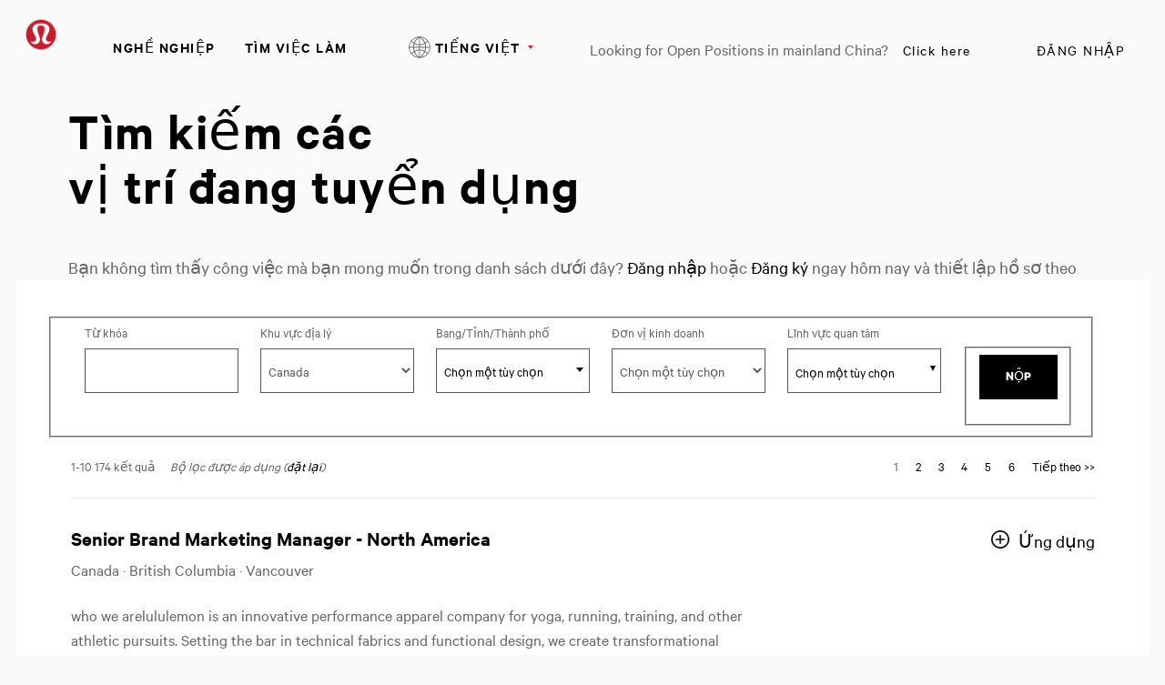

--- FILE ---
content_type: text/html;charset=UTF-8
request_url: https://careers.lululemon.com/vi_VN/careers/SearchCareer/?3_89_3=15150&amp;3_89_3_format=2753&amp;jobRecordsPerPage=10&amp;jobOffset=60
body_size: 11697
content:



    
    
    

    
    
            
            
                
                <!DOCTYPE html>
<html lang="vi_VN" xml:lang="vi_VN" xmlns="http://www.w3.org/1999/xhtml">
    <head><meta name="csp-nonce" content="2c8080c77853a76040a641731f77f9d59c25fb3da69afa5d6b85eb9fdc99fcdf"/><meta name="avature.wizard.registrars" content="[{&quot;wizardId&quot;:19,&quot;settings&quot;:{&quot;isInternationalizationEnabled&quot;:true,&quot;autoPartialSaveInterval&quot;:null,&quot;shouldShowFieldByField&quot;:false,&quot;uploadedResumeId&quot;:null,&quot;largeFilesUploadParams&quot;:[]},&quot;fields&quot;:[{&quot;fieldId&quot;:&quot;1172&quot;,&quot;registrars&quot;:[{&quot;type&quot;:&quot;Field&quot;,&quot;name&quot;:&quot;KeywordsField&quot;}],&quot;validationConditions&quot;:[{&quot;type&quot;:&quot;MinLengthValidator&quot;,&quot;errorMessage&quot;:&quot;G\u00f5 \u00edt nh\u1ea5t 1 k\u00fd t\u1ef1.&quot;,&quot;minLength&quot;:1}]},{&quot;fieldId&quot;:&quot;1173&quot;,&quot;registrars&quot;:[{&quot;type&quot;:&quot;ValuesDatasource&quot;,&quot;name&quot;:&quot;DatasetSingleColumnFieldOptionsDatasource&quot;,&quot;settings&quot;:{&quot;datasetFilters&quot;:[{&quot;datasetSpecIdFilter&quot;:&quot;hEhmgHJzFtBvyOfqloKh6oaYDRzhX\/hXGYa09OVfWjy+tsp+Wt+XLolF&quot;,&quot;operator&quot;:&quot;==&quot;,&quot;schemaFieldNumberFilter&quot;:&quot;08cwkwijOpxnSlOmlzdwmYxZxx76rTkLjyM7WqWRwwlMGOZ5M7b5jg==&quot;,&quot;value&quot;:535,&quot;type&quot;:&quot;fixed&quot;}],&quot;optionFormatComponents&quot;:[{&quot;type&quot;:&quot;field&quot;,&quot;order&quot;:0,&quot;fieldNumberOrText&quot;:&quot;OHwKOUKcP3QiwAUoguV8SHQkJb8VofqHw8C3hnpFrY67TO+RC06L1w==&quot;}],&quot;schemaFieldIdToUseForIndirectFiltering&quot;:&quot;I2IflcAgaBJTsgH2\/kVk4x7CINIzgwmyN1oa1QAyYsG718a28eqi&quot;,&quot;datasetSchemaSpecId&quot;:&quot;jGhucoXISm1coiQVAqhfQuHanZJxpKKTqdPIzOsELGNSt7UfoV6ATQrA&quot;,&quot;datasetSchemaFieldId&quot;:&quot;jgw8QdnI+eBM7sYbPuqPpDLqUdmhfaws7NuSI7c\/clW5QmgyCRN0Y3bmUA==&quot;,&quot;ignoreFilterIfNoValueIsSelected&quot;:false,&quot;portalUrlPath&quot;:&quot;\/vi_VN\/careers&quot;}},{&quot;type&quot;:&quot;Field&quot;,&quot;name&quot;:&quot;SelectField&quot;,&quot;settings&quot;:{&quot;notSelectedOptionValue&quot;:&quot;&quot;}}]},{&quot;fieldId&quot;:&quot;1174&quot;,&quot;registrars&quot;:[{&quot;type&quot;:&quot;ValuesDatasource&quot;,&quot;name&quot;:&quot;DatasetSingleColumnFieldOptionsDatasource&quot;,&quot;settings&quot;:{&quot;datasetFilters&quot;:[{&quot;datasetSpecIdFilter&quot;:&quot;6tlUce3GRPjtiNWOvp9IVOfxXLODNPGjd7mkWw5Xac3X59ZqcnBz7ef7&quot;,&quot;operator&quot;:&quot;==&quot;,&quot;schemaFieldNumberFilter&quot;:&quot;DxPrLjVVsQbIQEpXuqGWXHAbLGNWtOasUh6taNAjEFCgRgUX6sYfLw==&quot;,&quot;type&quot;:&quot;field&quot;,&quot;sourceType&quot;:&quot;selfRecord&quot;,&quot;parentDependencyFieldId&quot;:&quot;1173&quot;}],&quot;optionFormatComponents&quot;:[{&quot;type&quot;:&quot;field&quot;,&quot;order&quot;:0,&quot;fieldNumberOrText&quot;:&quot;KxNtX7cGahtHYY8H3x3VIkzGXF4MeQR8KjH9bxCX\/woZezY4mZ+cWQ==&quot;}],&quot;schemaFieldIdToUseForIndirectFiltering&quot;:&quot;TyHQ1aBkix0mlXy4vDSVinoS0qVrgub\/4p5qpPVIMeupJNbxGoQB0tQ7WVQ=&quot;,&quot;datasetSchemaSpecId&quot;:&quot;CGYRXJXzsWXffcXmjjFxbbvIfZJiJeUhv0DEt6cZWSx6S5bgCsSTCq1\/&quot;,&quot;datasetSchemaFieldId&quot;:&quot;RA3JyJzoNShr6vn1cPj4AOa2q9KcqQhaWrzNYvlpwdo6ZP2biiAuRwrEsg==&quot;,&quot;ignoreFilterIfNoValueIsSelected&quot;:false,&quot;portalUrlPath&quot;:&quot;\/vi_VN\/careers&quot;}},{&quot;type&quot;:&quot;Field&quot;,&quot;name&quot;:&quot;AutocompleteSelectField&quot;,&quot;settings&quot;:{&quot;dropdownCssClass&quot;:&quot;bigdrop&quot;,&quot;placeholderText&quot;:&quot;Ch\u1ecdn m\u1ed9t t\u00f9y ch\u1ecdn&quot;,&quot;minimumInputLength&quot;:0,&quot;ajaxDelayMs&quot;:1000,&quot;visibleOptionsLimit&quot;:100,&quot;optionIdsToSearchLimit&quot;:100,&quot;dictionary&quot;:{&quot;optionSelected&quot;:&quot;t\u00f9y ch\u1ecdn \u0111\u00e3 ch\u1ecdn&quot;,&quot;removeOption&quot;:&quot;Nh\u1ea5n ph\u00edm enter ho\u1eb7c backspace \u0111\u1ec3 x\u00f3a t\u00f9y ch\u1ecdn n\u00e0y&quot;,&quot;removeAllOptions&quot;:&quot;Nh\u1ea5n ph\u00edm enter ho\u1eb7c backspace \u0111\u1ec3 x\u00f3a t\u1ea5t c\u1ea3 c\u00e1c t\u00f9y ch\u1ecdn&quot;,&quot;searchResults&quot;:&quot;c\u00e1c k\u1ebft qu\u1ea3 t\u00ecm ki\u1ebfm m\u1edbi&quot;,&quot;navigationAdvice&quot;:&quot;Nh\u1ea5n ph\u00edm m\u0169i t\u00ean l\u00ean v\u00e0 xu\u1ed1ng \u0111\u1ec3 di chuy\u1ec3n trong danh s\u00e1ch&quot;,&quot;totalResults&quot;:&quot;t\u1ed5ng s\u1ed1 k\u1ebft qu\u1ea3&quot;,&quot;totalResult&quot;:&quot;t\u1ed5ng s\u1ed1 k\u1ebft qu\u1ea3&quot;,&quot;optionRemoved&quot;:&quot;\u0110\u00e3 x\u00f3a t\u00f9y ch\u1ecdn&quot;,&quot;allOptionsRemoved&quot;:&quot;\u0110\u00e3 x\u00f3a t\u1ea5t c\u1ea3 c\u00e1c t\u00f9y ch\u1ecdn&quot;,&quot;enterTextToSearch&quot;:&quot;Nh\u1eadp v\u0103n b\u1ea3n \u0111\u1ec3 t\u00ecm ki\u1ebfm&quot;},&quot;label&quot;:&quot;Bang\/T\u1ec9nh\/Th\u00e0nh ph\u1ed1&quot;,&quot;isRequired&quot;:false,&quot;isAccessible&quot;:true,&quot;keepTextInField&quot;:true,&quot;autocompleteAriaDescriptionText&quot;:&quot;Nh\u1ea5n ph\u00edm Backspace \u0111\u1ec3 x\u00f3a t\u1ea5t c\u1ea3 t\u00f9y ch\u1ecdn&quot;}}]},{&quot;fieldId&quot;:&quot;6744&quot;,&quot;registrars&quot;:[{&quot;type&quot;:&quot;ValuesDatasource&quot;,&quot;name&quot;:&quot;DatasetSingleColumnFieldOptionsDatasource&quot;,&quot;settings&quot;:{&quot;datasetFilters&quot;:[{&quot;datasetSpecIdFilter&quot;:&quot;VdIkwt\/XPnP27hgjXGgK2uIHd6jD7KwjS2SXvxSjs8GbvzSEZPAyfUCS&quot;,&quot;operator&quot;:&quot;==&quot;,&quot;schemaFieldNumberFilter&quot;:&quot;7f4DMmPrVMYS9\/jUezMbnMMbJjtAdV0w0FOLGevzpmO\/KKQk5P+BzQ==&quot;,&quot;value&quot;:154,&quot;type&quot;:&quot;fixed&quot;}],&quot;optionFormatComponents&quot;:[{&quot;type&quot;:&quot;field&quot;,&quot;order&quot;:0,&quot;fieldNumberOrText&quot;:&quot;oD4uzjoEHdzwlDyj7M5\/zrNzdjj258E80lC\/HYbS6RIAwUUFmiWgyg==&quot;}],&quot;schemaFieldIdToUseForIndirectFiltering&quot;:&quot;mHetQlEJ51+l\/ciwmMyWwPVKUpvzzp5olNkN8QxIHwyayPVLDgFt&quot;,&quot;datasetSchemaSpecId&quot;:&quot;C4wgA65n48415Fw34NKaQghH75cTM2xFky8qhgUnyJ25eQTPzE8\/RWIB&quot;,&quot;datasetSchemaFieldId&quot;:&quot;m5HvnDq6juNQ3pRZ\/UDJRgSI0RuDU7m8zTd\/2xEl0Q+VS4fohKjvcwwkEQ==&quot;,&quot;ignoreFilterIfNoValueIsSelected&quot;:false,&quot;portalUrlPath&quot;:&quot;\/vi_VN\/careers&quot;}},{&quot;type&quot;:&quot;Field&quot;,&quot;name&quot;:&quot;SelectField&quot;,&quot;settings&quot;:{&quot;notSelectedOptionValue&quot;:&quot;&quot;}}]},{&quot;fieldId&quot;:&quot;1873&quot;,&quot;registrars&quot;:[{&quot;type&quot;:&quot;ValuesDatasource&quot;,&quot;name&quot;:&quot;DatasetSingleColumnFieldOptionsDatasource&quot;,&quot;settings&quot;:{&quot;datasetFilters&quot;:[{&quot;datasetSpecIdFilter&quot;:&quot;Vm0ARya1fjhZvtxfvPIOjkJn3NfQRZkGqSlXwd48+TndRRuAIki\/s5E=&quot;,&quot;operator&quot;:&quot;any&quot;,&quot;schemaFieldNumberFilter&quot;:&quot;FyKP295LC35v101eG6oM2OZeBaPjLMtNZtfKkLvyHLxuGRqlWX1Q7w==&quot;,&quot;value&quot;:[20684],&quot;type&quot;:&quot;fixed&quot;}],&quot;optionFormatComponents&quot;:[{&quot;type&quot;:&quot;field&quot;,&quot;order&quot;:0,&quot;fieldNumberOrText&quot;:&quot;CNWsxSijwvcxaa+d+r9BF3Wd6uvwcVd9N3D5h2iZNNaXKOsY+EXI8g==&quot;}],&quot;schemaFieldIdToUseForIndirectFiltering&quot;:&quot;ZPzLB9GozQlbYJsfxBUZIptLG9jr4OaNn+uHJgOAeZ02KC8BSMWu&quot;,&quot;datasetSchemaSpecId&quot;:&quot;Z8ieO9d7EkEW877C98K+RjHftVHzeBGCH0ERNx4yu5xARmwKi5I14Ys=&quot;,&quot;datasetSchemaFieldId&quot;:&quot;s23n+3Nx02wuG+uhZ7SZxQsoBA48dMw4aaBNhxxmAaL7yj5nHYzeNbl6LQ==&quot;,&quot;ignoreFilterIfNoValueIsSelected&quot;:false,&quot;portalUrlPath&quot;:&quot;\/vi_VN\/careers&quot;}},{&quot;type&quot;:&quot;Field&quot;,&quot;name&quot;:&quot;AutocompleteMultipleSelectField&quot;,&quot;settings&quot;:{&quot;dropdownCssClass&quot;:&quot;bigdrop&quot;,&quot;placeholderText&quot;:&quot;Ch\u1ecdn m\u1ed9t t\u00f9y ch\u1ecdn&quot;,&quot;minimumInputLength&quot;:0,&quot;ajaxDelayMs&quot;:1000,&quot;visibleOptionsLimit&quot;:3,&quot;optionIdsToSearchLimit&quot;:100,&quot;dictionary&quot;:{&quot;optionSelected&quot;:&quot;t\u00f9y ch\u1ecdn \u0111\u00e3 ch\u1ecdn&quot;,&quot;removeOption&quot;:&quot;Nh\u1ea5n ph\u00edm enter ho\u1eb7c backspace \u0111\u1ec3 x\u00f3a t\u00f9y ch\u1ecdn n\u00e0y&quot;,&quot;removeAllOptions&quot;:&quot;Nh\u1ea5n ph\u00edm enter ho\u1eb7c backspace \u0111\u1ec3 x\u00f3a t\u1ea5t c\u1ea3 c\u00e1c t\u00f9y ch\u1ecdn&quot;,&quot;searchResults&quot;:&quot;c\u00e1c k\u1ebft qu\u1ea3 t\u00ecm ki\u1ebfm m\u1edbi&quot;,&quot;navigationAdvice&quot;:&quot;Nh\u1ea5n ph\u00edm m\u0169i t\u00ean l\u00ean v\u00e0 xu\u1ed1ng \u0111\u1ec3 di chuy\u1ec3n trong danh s\u00e1ch&quot;,&quot;totalResults&quot;:&quot;t\u1ed5ng s\u1ed1 k\u1ebft qu\u1ea3&quot;,&quot;totalResult&quot;:&quot;t\u1ed5ng s\u1ed1 k\u1ebft qu\u1ea3&quot;,&quot;optionRemoved&quot;:&quot;\u0110\u00e3 x\u00f3a t\u00f9y ch\u1ecdn&quot;,&quot;allOptionsRemoved&quot;:&quot;\u0110\u00e3 x\u00f3a t\u1ea5t c\u1ea3 c\u00e1c t\u00f9y ch\u1ecdn&quot;,&quot;enterTextToSearch&quot;:&quot;Nh\u1eadp v\u0103n b\u1ea3n \u0111\u1ec3 t\u00ecm ki\u1ebfm&quot;},&quot;label&quot;:&quot;L\u0129nh v\u1ef1c quan t\u00e2m&quot;,&quot;isRequired&quot;:false,&quot;isAccessible&quot;:true,&quot;keepTextInField&quot;:true,&quot;autocompleteAriaDescriptionText&quot;:&quot;Nh\u1ea5n ph\u00edm Backspace \u0111\u1ec3 x\u00f3a t\u1ea5t c\u1ea3 t\u00f9y ch\u1ecdn&quot;}}]},{&quot;fieldId&quot;:&quot;679&quot;,&quot;registrars&quot;:[{&quot;type&quot;:&quot;Field&quot;,&quot;name&quot;:&quot;ButtonBarField&quot;,&quot;settings&quot;:{&quot;buttonsData&quot;:[{&quot;buttonId&quot;:27,&quot;buttonType&quot;:&quot;submitButton&quot;,&quot;workflowStepUpdateIds&quot;:&quot;&quot;,&quot;isAutomaticAction&quot;:false,&quot;disableButtonConditions&quot;:[]}]}}]}]}]"/><meta name="avature.portal.id" content="4"/><meta name="avature.portal.name" content="Careers"/><meta name="avature.portal.urlPath" content="careers"/><meta name="avature.portal.lang" content="vi_VN"/><meta name="avature.portal.page" content="SearchCareer"/><meta name="avature.portallist.search" content/>
        <meta http-equiv="content-type" content="text/html;charset=UTF-8" />
        <meta name="viewport" content="width=device-width, height=device-height, initial-scale=1.0, minimum-scale=1.0, maximum-scale=1.5, user-scalable=1" />
                    <meta property="og:title" content="Tìm kiếm công việc - Nghề nghiệp" />
            <meta property="og:type" content="website" />
            <meta property="og:url" content="https://careers.lululemon.com/vi_VN/careers/SearchCareer/?3_89_3=15150&amp;amp;amp;3_89_3_format=2753&amp;amp;amp;jobRecordsPerPage=10&amp;amp;amp;jobOffset=60" />
            <meta property="og:description" content="Tìm kiếm công việc Nghề nghiệp" />
            <meta name="Description" content="Tìm kiếm công việc Nghề nghiệp" />
                    <title>
        Job Search &#124; Lululemon    </title>
        <link href="/ASSET/portal/jquery/UI/1.13.2/jquery-ui.min.css?version=10.65.65-stable" rel="stylesheet"></link><link href="/portalpacks/web/assets/session-popup.CsK3A5HO.css" rel="stylesheet"></link><link href="/ASSET/wizard/portal/jquery/plugin/select2/select2.min.css?version=10.65.65-stable" rel="stylesheet"></link><link id="dynamic-styles-marker">

<link rel="stylesheet" type="text/css" media="all" href="/portal/4/css/01__library__sanitize.css" />
<link rel="stylesheet" type="text/css" media="all" href="/portal/4/css/02__library__reset.css" />
<link rel="stylesheet" type="text/css" media="all" href="/portal/4/css/03__library__generals__site.css" />
<link rel="stylesheet" type="text/css" media="all" href="/portal/4/css/04__library__navigation__main.css" />
<link rel="stylesheet" type="text/css" media="all" href="/portal/4/css/05__library__navigation__internal.css" />
<link rel="stylesheet" type="text/css" media="all" href="/portal/4/css/06__library__layout__grid-and-columns.css" />
<link rel="stylesheet" type="text/css" media="all" href="/portal/4/css/07__library__generals__section.css" />
<link rel="stylesheet" type="text/css" media="all" href="/portal/4/css/08__library__generals__aside.css" />
<link rel="stylesheet" type="text/css" media="all" href="/portal/4/css/09__library__generals__article.css" />
<link rel="stylesheet" type="text/css" media="all" href="/portal/4/css/10__library__info-organization.css" />
<link rel="stylesheet" type="text/css" media="all" href="/portal/4/css/11__library__form__elements.css" />
<link rel="stylesheet" type="text/css" media="all" href="/portal/4/css/12__library__form__layout.css" />
<link rel="stylesheet" type="text/css" media="all" href="/portal/4/css/13__library__snippets-and-helper-classes.css" />
<link rel="stylesheet" type="text/css" media="all" href="/portal/4/css/14__library__icons.css" />
<link rel="stylesheet" type="text/css" media="all" href="/portal/4/css/15__library__common-pagetypes.css" />
<link rel="stylesheet" type="text/css" media="all" href="/portal/4/css/16__specifics__careers.css" />
<link rel="stylesheet" type="text/css" media="all" href="/portal/4/tooltip/tooltip.css" />
<link rel="stylesheet" type="text/css" media="all" href="/portal/4/lity/lity.css" />
<link rel="stylesheet" type="text/css" media="all" href="/portal/4/select2/select2.css" />        <script type="text/javascript" src="https://careers.lululemon.com/public/a70536ebbeb636d952dd5e60d53387fc3add52e08310" async ></script><script src="/ASSET/portal/jquery/jquerycore/3.7.1/jquery.min.js?version=10.65.65-stable"></script><script src="/ASSET/portal/jquery/UI/1.13.2/jquery-ui.min.js?version=10.65.65-stable"></script><script src="/ASSET/portal/pjquery/pjQueryDeclaration.js?version=10.65.65-stable"></script><script src="/portalpacks/web/js/head/head.3416fa21.iife.js"></script>

<script src="/portal/4/js/jquery-3.4.1.min.js"></script>

<script src="/portal/4/js/tptCore.js"></script>

<script>
    tpt.backend = {
        "browser": {
            "name": "chrome",
            "version": "131",
            "isMobile": false
        },
        "pageParameters": {
            "personSort": null,
            "personSortDirection": null,
            "jobSort": null,
            "jobSortDirection": null
        },
        "jobLabel": "job"
    };
</script>


<script src="/portal/4/js/tptBrowserTests.js" defer="defer"></script>
<script src="/portal/4/js/tptMenu.js" defer="defer"></script>
<script src="/portal/4/js/tptLists.js" defer="defer"></script>
<script src="/portal/4/tooltip/tooltip.min.js" defer="defer"></script>
<script src="/portal/4/lity/lity.js" defer="defer"></script>
<script src="/portal/4/js/tptAttachmentsManager.js" defer="defer"></script>

<script src="/portal/4/js/tptImplementation.js" defer="defer"></script>

    <script src="https://cdn.cookielaw.org/scripttemplates/otSDKStub.js" type="text/javascript" charset="UTF-8" data-document-language="true" data-domain-script="63f23301-78ee-4c7b-a88e-1049c81be726" ></script>

<script src="https://shop.lululemon.com/static/gi/scripts/lulu-onetrust-privacy-center.js" id="privacy-center-script" data-nscript="afterInteractive"></script>

<script type="text/javascript"> _linkedin_partner_id = "3092674"; window._linkedin_data_partner_ids = window._linkedin_data_partner_ids || []; window._linkedin_data_partner_ids.push(_linkedin_partner_id); </script><script type="text/javascript"> (function(l) { if (!l){window.lintrk = function(a,b){window.lintrk.q.push([a,b])}; window.lintrk.q=[]} var s = document.getElementsByTagName("script")[0]; var b = document.createElement("script"); b.type = "text/javascript";b.async = true; b.src = "https://snap.licdn.com/li.lms-analytics/insight.min.js"; s.parentNode.insertBefore(b, s);})(window.lintrk); </script> <noscript> <img height="1" width="1" style="display:none;" alt="" src="https://px.ads.linkedin.com/collect/?pid=3092674&fmt=gif" /></noscript>
        <link href="/portal/4/favicon.ico" rel="shortcut icon" id="favico" type="images/vnd.microsoft.icon">
                    

            <link rel="alternate" type="application/rss+xml" title="Tìm kiếm công việc - Nghề nghiệp - RSS" href="https://careers.lululemon.com/vi_VN/careers/SearchCareer/feed/?3_89_3=15150&amp;jobRecordsPerPage=10&amp;" />
        <script type="module">
    EventManager.getInstance().addEventHandler(EventManager.EVENT_LOAD_NAME, function () {



    }, EventManager.PRIORITY_HIGH);
</script></head>
    <body class="body body--Chrome body--Chrome131  body--search-jobs body--header-fixed-on-scroll body--footer-sticky">
        <div class="body__content">
                            <header class="header header--mobile-menu--from-right">
                    <div class="header__wrapper">
                        <div class="header__content clearfix">
                            <a class="visibility--visually-hidden skip-content focusable tpt_localAnchor" href="#main">
                                Skip to content                            </a>

                                                        <a class="header__logo" href="https://careers.lululemon.com/vi_VN/careers">
                                <h1>
                                    Lululemon
                                </h1>
                            </a>

                                                            


<div class="header__nav">
    <a class="tpt_mobile-menu--from-right--moves-over__trigger" aria-expanded="false" aria-haspopup="true" tabindex="0">
        <span class="visibility--visually-hidden focusable">
            Menu        </span>
    </a>
    <a href="https://shop.lululemon.com/shop/mybag" target="_blank" class="bag__icon"></a>
    <div class="tpt_mobile-menu--from-right--moves-over">
        <nav class="nav clearfix" aria-label="Main site navigation">
            <ul class="nav__list clearfix">
                <li class="nav__item">
                    <a class="nav__item__link" href="http://corporate.lululemon.com/careers" target="_blank">
                        Nghề nghiệp                    </a>
                </li>
                
                                            <li class="nav__item" >
            <a class="nav__item__link" href="https://careers.lululemon.com/vi_VN/careers/SearchJobs" target="_self">TÌM VIỆC LÀM</a>
        </li>
                </ul>

            <ul class="nav__list nav__list--separator-left clearfix">
                                                            <li class="nav__item " >
                            <a class="nav__item__link regular--link" href="https://careers.lululemon.com/vi_VN/careers/Login?3_89_3=15150&amp;amp%3B3_89_3_format=2753&amp;amp%3BjobRecordsPerPage=10&amp;amp%3BjobOffset=60">
                                Đăng nhập                            </a>
                        </li>
                                                </ul>

                            <ul class="nav__list nav__list--overflows-not clearfix">
                    <li class="nav__item nav__item--has-subnav nav__item--has-subnav--overflows-not nav__item--has-subnav--with-arrow">
                        <a class="nav__item__link portalLanguages__placeholder" href="#" aria-expanded="false" aria-haspopup="true">
                            <img src="/portal/4/images/icon--internationalization.svg" alt="">

                            <span>
                                Current language                            </span>
                        </a>

                        <ul class="portalLanguages" role="menu" id="portalLanguagesMenu"><li class="portalLanguages__item portalLanguages__item--ca_ES" role="none"><a class="portalLanguages__link" role="menuitem" lang="ca" aria-current="false" href="https://careers.lululemon.com/ca_ES/careers/SearchCareer/?3_89_3=15150">Català, valencià</a></li><li class="portalLanguages__item portalLanguages__item--de_DE" role="none"><a class="portalLanguages__link" role="menuitem" lang="de" aria-current="false" href="https://careers.lululemon.com/de_DE/careers/SearchCareer/?3_89_3=15150">Deutsch</a></li><li class="portalLanguages__item portalLanguages__item--en_US" role="none"><a class="portalLanguages__link" role="menuitem" lang="en" aria-current="false" href="https://careers.lululemon.com/en_US/careers/SearchCareer/?3_89_3=15150">English - US</a></li><li class="portalLanguages__item portalLanguages__item--es_ES" role="none"><a class="portalLanguages__link" role="menuitem" lang="es" aria-current="false" href="https://careers.lululemon.com/es_ES/careers/SearchCareer/?3_89_3=15150">Español - ES</a></li><li class="portalLanguages__item portalLanguages__item--es_MX" role="none"><a class="portalLanguages__link" role="menuitem" lang="es" aria-current="false" href="https://careers.lululemon.com/es_MX/careers/SearchCareer/?3_89_3=15150">Español - MX</a></li><li class="portalLanguages__item portalLanguages__item--fr_CA" role="none"><a class="portalLanguages__link" role="menuitem" lang="fr" aria-current="false" href="https://careers.lululemon.com/fr_CA/careers/SearchCareer/?3_89_3=15150">Français - Canada</a></li><li class="portalLanguages__item portalLanguages__item--fr_FR" role="none"><a class="portalLanguages__link" role="menuitem" lang="fr" aria-current="false" href="https://careers.lululemon.com/fr_FR/careers/SearchCareer/?3_89_3=15150">Français - France</a></li><li class="portalLanguages__item portalLanguages__item--it_IT" role="none"><a class="portalLanguages__link" role="menuitem" lang="it" aria-current="false" href="https://careers.lululemon.com/it_IT/careers/SearchCareer/?3_89_3=15150">Italiano</a></li><li class="portalLanguages__item portalLanguages__item--vi_VN portalLanguages__item--selected" role="none"><a class="portalLanguages__link" role="menuitem" lang="vi" aria-current="page" href="https://careers.lululemon.com/vi_VN/careers/SearchCareer/?3_89_3=15150">Tiếng Việt</a></li><li class="portalLanguages__item portalLanguages__item--th_TH" role="none"><a class="portalLanguages__link" role="menuitem" lang="th" aria-current="false" href="https://careers.lululemon.com/th_TH/careers/SearchCareer/?3_89_3=15150">ไทย</a></li><li class="portalLanguages__item portalLanguages__item--zh_CN" role="none"><a class="portalLanguages__link" role="menuitem" lang="zh" aria-current="false" href="https://careers.lululemon.com/zh_CN/careers/SearchCareer/?3_89_3=15150">中文 - 简体</a></li><li class="portalLanguages__item portalLanguages__item--zh_TW" role="none"><a class="portalLanguages__link" role="menuitem" lang="zh" aria-current="false" href="https://careers.lululemon.com/zh_TW/careers/SearchCareer/?3_89_3=15150">中文 - 繁體</a></li><li class="portalLanguages__item portalLanguages__item--ja_JP" role="none"><a class="portalLanguages__link" role="menuitem" lang="ja" aria-current="false" href="https://careers.lululemon.com/ja_JP/careers/SearchCareer/?3_89_3=15150">日本語</a></li><li class="portalLanguages__item portalLanguages__item--ko_KR" role="none"><a class="portalLanguages__link" role="menuitem" lang="ko" aria-current="false" href="https://careers.lululemon.com/ko_KR/careers/SearchCareer/?3_89_3=15150">한국어</a></li></ul>
                    </li>

                    <script>
                        $(document).ready(function() {
                            var langSelected = $(".portalLanguages__item--selected a");
                            if(langSelected.length){
                                var txtSelected = langSelected.text();
                                $(".portalLanguages__placeholder span").text(txtSelected);
                            }
                        });
                    </script>
                </ul>
                        <ul class="nav__list nav__list--separator-left nav__list--external clearfix">
                <li class="nav__item--external-link">
                    Looking for Open Positions in mainland China?                    <a class="nav__item nav__item__link regular--link" href="https://lululemonincchina.avature.cn/careers" target="_blank">
                        Click here                    </a>
                </li>
            </ul>
        </nav>
    </div>
</div>
                                                    </div>
                    </div>
                </header>
            
                            <div class="banner banner--main">

                    <div class="banner__wrapper">
                                                
                                                    <div class="banner__text">
                                <p class="path__only__mobile">Nghề nghiệp /</p>                                    <h2 class="banner__text__title">
        Tìm kiếm các        <span>
            vị trí đang tuyển dụng        </span>
    </h2>
    <p class="article__header__text__title--3 smallTextJobs">
        Bạn không tìm thấy công việc mà bạn mong muốn trong danh sách dưới đây? <a href="https://careers.lululemon.com/vi_VN/careers/Login" class="link">Đăng nhập</a> hoặc <a href="https://careers.lululemon.com/vi_VN/careers/RegistrationMethods" class="link">Đăng ký</a> ngay hôm nay và thiết lập hồ sơ theo những tiêu chí bạn đang tìm kiếm.    </p>

                                                                                            </div>
                                            </div>

                </div>
            
            <main class="main" id="main" role="main">
                <div class="main__wrapper">
                    <div class="main__content clearfix">
                                        
    <section class="section section--search-jobs section--collapsible-form-search">
        <div class="section__header">
            <div class="section__header__text">
                <h2 class="section__header__text__title section__header__text__title--2">
                    Tìm kiếm các vị trí đang tuyển dụng                </h2>
            </div>
        </div>

        <div class="section__content">
            <article class="article">
                <div class="article__content">
                    <form class="form form--search form--grid form--grid--5 clearfix" action="https://careers.lululemon.com/vi_VN/careers/SearchCareer" autocomplete="on" id="tpt_jobSortableForm" method="post" role="search" >
                        <a class="form__toggle js-toggle-search" href="#" aria-label="Toggle Search Form">
                            <i class="fv fv-search fa-sm" aria-hidden="true"></i>
                        </a>

                                                <input type="hidden" name="jobSort" id="tpt_jobSort" value="" />
                        <input type="hidden" name="jobSortDirection" id="tpt_jobSortDirection" value="" />

                        <legend class="visibility--visually-hidden">
                            Tìm kiếm các vị trí đang tuyển dụng                        </legend>

                        <div id="wizard-id-19" class="wizard" data-id="19"><div id="liveErrorsContainer" role="alert" aria-live="polite" class="screenReaderVisibility"></div><input type="hidden" name="listFilterMode" value="true"/><fieldset class="Section Section1"><div class="fieldSpec  TextField fieldSpecPadder" id="fieldSpecContainer1172"><label class="WizardFieldLabel tc_formLabel" for="1172" id="1172-label">Từ khóa</label><input type="text" id="1172" name="search" tabindex="0" class=" TextField WizardFieldInputContainer WizardFieldInput" value dir="auto" placeholder autocomplete="on" aria-labelledby="1172-label"/></div><div class="fieldSpec  SelectFormField SelectFormField fieldSpecPadder" id="fieldSpecContainer1173"><label class="WizardFieldLabel tc_formLabel" for="1173" id="1173-label">Khu vực địa lý</label><select name="1173" tabindex="0" class=" SelectFormField SelectFormField WizardFieldInputContainer WizardFieldInput" id="1173" aria-labelledby="1173-label"><option class="WizardFieldInput" value>Chọn một tùy chọn</option><option id="1173_52186" class="WizardFieldInput" value="52186">Australia</option><option id="1173_15150" class="WizardFieldInput" value="15150" selected="selected">Canada</option><option id="1173_52224" class="WizardFieldInput" value="52224">China Mainland</option><option id="1173_52221" class="WizardFieldInput" value="52221">Denmark</option><option id="1173_52217" class="WizardFieldInput" value="52217">France</option><option id="1173_52222" class="WizardFieldInput" value="52222">Germany</option><option id="1173_52214" class="WizardFieldInput" value="52214">Hong Kong SAR</option><option id="1173_52211" class="WizardFieldInput" value="52211">Ireland</option><option id="1173_52189" class="WizardFieldInput" value="52189">Italy</option><option id="1173_52190" class="WizardFieldInput" value="52190">Japan</option><option id="1173_52191" class="WizardFieldInput" value="52191">Korea, Republic of</option><option id="1173_52378" class="WizardFieldInput" value="52378">Macau SAR</option><option id="1173_52196" class="WizardFieldInput" value="52196">Malaysia</option><option id="1173_52195" class="WizardFieldInput" value="52195">Mexico</option><option id="1173_52197" class="WizardFieldInput" value="52197">Netherlands</option><option id="1173_52198" class="WizardFieldInput" value="52198">New Zealand</option><option id="1173_52245" class="WizardFieldInput" value="52245">Norway</option><option id="1173_52204" class="WizardFieldInput" value="52204">Singapore</option><option id="1173_52219" class="WizardFieldInput" value="52219">Spain</option><option id="1173_52312" class="WizardFieldInput" value="52312">Sri Lanka</option><option id="1173_52203" class="WizardFieldInput" value="52203">Sweden</option><option id="1173_52226" class="WizardFieldInput" value="52226">Switzerland</option><option id="1173_52202" class="WizardFieldInput" value="52202">Taiwan</option><option id="1173_52258" class="WizardFieldInput" value="52258">Thailand</option><option id="1173_52216" class="WizardFieldInput" value="52216">United Kingdom</option><option id="1173_15151" class="WizardFieldInput" value="15151">United States of America</option><option id="1173_52321" class="WizardFieldInput" value="52321">Vietnam</option></select></div><div class="fieldSpec  SelectFormField AutoCompleteField SelectFormField AutoCompleteField fieldSpecPadder" id="fieldSpecContainer1174"><label class="WizardFieldLabel tc_formLabel" for="1174" id="1174-label">Bang/Tỉnh/Thành phố</label><div id="ui-widget_1174" class="ui-widget AutocompleteSelectFieldUIWidget tc_formField" lang="vi"><div id="1174-liveContainer" class="screenReaderVisibility" aria-live="assertive" aria-atomic="true"></div><select name="1174" tabindex="0" class=" SelectFormField AutoCompleteField SelectFormField AutoCompleteField AutocompleteSelectFieldChildHtmlElement" id="1174" multiple><option></option></select></div></div><div class="fieldSpec  SelectFormField SelectFormField fieldSpecPadder" id="fieldSpecContainer6744"><label class="WizardFieldLabel tc_formLabel" for="6744" id="6744-label">Đơn vị kinh doanh</label><select name="6744" tabindex="0" class=" SelectFormField SelectFormField WizardFieldInputContainer WizardFieldInput" id="6744" aria-labelledby="6744-label"><option class="WizardFieldInput" value>Chọn một tùy chọn</option><option id="6744_434" class="WizardFieldInput" value="434">Distribution Centres (DC)</option><option id="6744_435" class="WizardFieldInput" value="435">Store</option><option id="6744_436" class="WizardFieldInput" value="436">Store Support Centre (SSC)</option><option id="6744_437" class="WizardFieldInput" value="437">Guest Education Centre (GEC)</option></select></div><div class="fieldSpec  CheckBoxListFormField AutoCompleteField fieldSpecPadder" id="fieldSpecContainer1873"><label class="WizardFieldLabel tc_formLabel" for="1873" id="1873-label">Lĩnh vực quan tâm</label><div id="ui-widget_1873" class="ui-widget AutocompleteSelectFieldUIWidget tc_formField" lang="vi"><div id="1873-liveContainer" class="screenReaderVisibility" aria-live="assertive" aria-atomic="true"></div><select name="1873[]" tabindex="0" class=" CheckBoxListFormField AutoCompleteField AutocompleteSelectFieldChildHtmlElement" id="1873" multiple="1"></select></div></div><div class="fieldSpec button-bar button-bar--1col ButtonBarField fieldSpecPadder" id="fieldSpecContainer679"><fieldset><legend class="WizardFieldLabel tc_formLabel" id="679-label"></legend><div id="679" class="button-bar__wrap tc_formField"><button class="submitButton tc_formButton" id="679-submit" name="action" tabindex="0" type="submit" value="search" data-buttonId="27" formnovalidate>Nộp</button> </div></fieldset></div></fieldset></div>
                    </form>
                </div>
            </article>
        </div>

        <div class="section__content">
            <div class="list-controls list-controls--top clearfix">
                
            <div class="list-controls__legend" tabindex="0">
            1-10
                            174 kết quả                    </div>
    
        
                
            <div class="list-controls__reset">
            Bộ lọc được áp dụng (<a class="link" data-map="cancel-link" href="https://careers.lululemon.com/vi_VN/careers/SearchCareer" aria-label="Reset search filters" >đặt lại</a>)
        </div>
    


            
    <div class="list-controls__pagination">
                                                        <span class="list-controls__pagination__item paginationLink currentPageLink" aria-label="Current Page 1" aria-current="true">
                        1
                    </span>
                                                                                                                                                                    
                    <a class="list-controls__pagination__item paginationLink"
                        href="https://careers.lululemon.com/vi_VN/careers/SearchCareer/?3_89_3=15150&amp;jobRecordsPerPage=10&amp;jobOffset=10"
                        aria-label="Go to Page Number 2">
                        2
                    </a>
                                                                                                                                                                    
                    <a class="list-controls__pagination__item paginationLink"
                        href="https://careers.lululemon.com/vi_VN/careers/SearchCareer/?3_89_3=15150&amp;jobRecordsPerPage=10&amp;jobOffset=20"
                        aria-label="Go to Page Number 3">
                        3
                    </a>
                                                                                                                                                                    
                    <a class="list-controls__pagination__item paginationLink"
                        href="https://careers.lululemon.com/vi_VN/careers/SearchCareer/?3_89_3=15150&amp;jobRecordsPerPage=10&amp;jobOffset=30"
                        aria-label="Go to Page Number 4">
                        4
                    </a>
                                                                                                                                                                    
                    <a class="list-controls__pagination__item paginationLink"
                        href="https://careers.lululemon.com/vi_VN/careers/SearchCareer/?3_89_3=15150&amp;jobRecordsPerPage=10&amp;jobOffset=40"
                        aria-label="Go to Page Number 5">
                        5
                    </a>
                                                                                                                                                                    
                    <a class="list-controls__pagination__item paginationLink"
                        href="https://careers.lululemon.com/vi_VN/careers/SearchCareer/?3_89_3=15150&amp;jobRecordsPerPage=10&amp;jobOffset=50"
                        aria-label="Go to Page Number 6">
                        6
                    </a>
                                                                                                                                                                                                                                                                                                                                                                                                                    
                    <a class="list-controls__pagination__item paginationNextLink"
                        href="https://careers.lululemon.com/vi_VN/careers/SearchCareer/?3_89_3=15150&amp;jobRecordsPerPage=10&amp;jobOffset=10"
                        aria-label="Go to Next Page, Number 2">
                        Tiếp theo &gt;&gt;
                    </a>
                                        </div>
            </div>

            <div class="section__content__results">
                
                                                                                                                                                                                                                        
                    <article class="article article--result">
                        <div class="article__header">
                            <div class="article__header__text">
                                                                    <h3 class="article__header__text__title article__header__text__title--5">
                                        <a href="https://careers.lululemon.com/vi_VN/careers/JobDetail/Senior-Brand-Marketing-Manager-North-America/56516">
                                            Senior Brand Marketing Manager - North America
                                        </a>
                                    </h3>
                                
                                                                    <div class="article__header__text__subtitle">
                                                                                    <span>
                                                 Canada                                                  ·                                                  British Columbia                                                  ·                                                  Vancouver                                             </span>
                                                                                                                                                            </div>
                                                            </div>

                            <div class="article__header__actions custom--button item--detail--link only--desktop">
                                                                    <a class="apply" href="https://careers.lululemon.com/vi_VN/careers/ApplicationMethods?jobId=56516" tabindex="0">
                                        Ứng dụng                                    </a>
                                
                                                                                            </div>
                        </div>

                                                                                    <div class="article__content">
                                    who we arelululemon is an innovative performance apparel company for yoga, running, training, and other athletic pursuits. Setting the bar in technical fabrics and functional design, we create transformational products and experiences that support people in moving, growing, connecting, and being...
                                </div>
                                                    
                                                <div class="article__header__actions custom--button item--detail--link only--mobile">
                                                            <a class="apply" href="https://careers.lululemon.com/vi_VN/careers/ApplicationMethods?jobId=56516" tabindex="0">
                                    Ứng dụng                                </a>
                                                    </div>
                                            </article>
                                                                                                                                                                                                                        
                    <article class="article article--result">
                        <div class="article__header">
                            <div class="article__header__text">
                                                                    <h3 class="article__header__text__title article__header__text__title--5">
                                        <a href="https://careers.lululemon.com/vi_VN/careers/JobDetail/Senior-Brand-Marketing-Manager-North-America/56517">
                                            Senior Brand Marketing Manager - North America
                                        </a>
                                    </h3>
                                
                                                                    <div class="article__header__text__subtitle">
                                                                                    <span>
                                                 Canada                                                  ·                                                  British Columbia                                                  ·                                                  Vancouver                                             </span>
                                                                                                                                                            </div>
                                                            </div>

                            <div class="article__header__actions custom--button item--detail--link only--desktop">
                                                                    <a class="apply" href="https://careers.lululemon.com/vi_VN/careers/ApplicationMethods?jobId=56517" tabindex="0">
                                        Ứng dụng                                    </a>
                                
                                                                                            </div>
                        </div>

                                                                                    <div class="article__content">
                                    who we arelululemon is an innovative performance apparel company for yoga, running, training, and other athletic pursuits. Setting the bar in technical fabrics and functional design, we create transformational products and experiences that support people in moving, growing, connecting, and being...
                                </div>
                                                    
                                                <div class="article__header__actions custom--button item--detail--link only--mobile">
                                                            <a class="apply" href="https://careers.lululemon.com/vi_VN/careers/ApplicationMethods?jobId=56517" tabindex="0">
                                    Ứng dụng                                </a>
                                                    </div>
                                            </article>
                                                                                                                                                                                                                        
                    <article class="article article--result">
                        <div class="article__header">
                            <div class="article__header__text">
                                                                    <h3 class="article__header__text__title article__header__text__title--5">
                                        <a href="https://careers.lululemon.com/vi_VN/careers/JobDetail/Assistant-Global-Merchant/56581">
                                            Assistant Global Merchant
                                        </a>
                                    </h3>
                                
                                                                    <div class="article__header__text__subtitle">
                                                                                    <span>
                                                 Canada                                                  ·                                                  British Columbia                                                  ·                                                  Vancouver                                             </span>
                                                                                                                                                            </div>
                                                            </div>

                            <div class="article__header__actions custom--button item--detail--link only--desktop">
                                                                    <a class="apply" href="https://careers.lululemon.com/vi_VN/careers/ApplicationMethods?jobId=56581" tabindex="0">
                                        Ứng dụng                                    </a>
                                
                                                                                            </div>
                        </div>

                                                                                    <div class="article__content">
                                    who we arelululemon is an innovative performance apparel company for yoga, running, training, and other athletic pursuits. Setting the bar in technical fabrics and functional design, we create transformational products and experiences that support people in moving, growing, connecting, and being...
                                </div>
                                                    
                                                <div class="article__header__actions custom--button item--detail--link only--mobile">
                                                            <a class="apply" href="https://careers.lululemon.com/vi_VN/careers/ApplicationMethods?jobId=56581" tabindex="0">
                                    Ứng dụng                                </a>
                                                    </div>
                                            </article>
                                                                                                                                                                                                                        
                    <article class="article article--result">
                        <div class="article__header">
                            <div class="article__header__text">
                                                                    <h3 class="article__header__text__title article__header__text__title--5">
                                        <a href="https://careers.lululemon.com/vi_VN/careers/JobDetail/Community-Specialist-Westmount/56586">
                                            Community Specialist | Westmount
                                        </a>
                                    </h3>
                                
                                                                    <div class="article__header__text__subtitle">
                                                                                    <span>
                                                 Canada                                                  ·                                                  Quebec                                                  ·                                                  Montreal                                             </span>
                                                                                                                                                            </div>
                                                            </div>

                            <div class="article__header__actions custom--button item--detail--link only--desktop">
                                                                    <a class="apply" href="https://careers.lululemon.com/vi_VN/careers/ApplicationMethods?jobId=56586" tabindex="0">
                                        Ứng dụng                                    </a>
                                
                                                                                            </div>
                        </div>

                                                                                    <div class="article__content">
                                    Qui nous sommes&nbsp; &nbsp; lululemon est une entreprise innovante de v&ecirc;tements performants pour le yoga, la course &agrave; pied, l&rsquo;entra&icirc;nement et d&rsquo;autres activit&eacute;s sportives. En &eacute;tablissant des standards &eacute;lev&eacute;s en mati&egrave;re de tissus...
                                </div>
                                                    
                                                <div class="article__header__actions custom--button item--detail--link only--mobile">
                                                            <a class="apply" href="https://careers.lululemon.com/vi_VN/careers/ApplicationMethods?jobId=56586" tabindex="0">
                                    Ứng dụng                                </a>
                                                    </div>
                                            </article>
                                                                                                                                                                                                                        
                    <article class="article article--result">
                        <div class="article__header">
                            <div class="article__header__text">
                                                                    <h3 class="article__header__text__title article__header__text__title--5">
                                        <a href="https://careers.lululemon.com/vi_VN/careers/JobDetail/Assistant-Manager-Guest-Experience-Upper-Canada-Mall/56590">
                                            Assistant Manager, Guest Experience | Upper Canada Mall
                                        </a>
                                    </h3>
                                
                                                                    <div class="article__header__text__subtitle">
                                                                                    <span>
                                                 Canada                                                  ·                                                  Ontario                                                  ·                                                  Newmarket                                             </span>
                                                                                                                                                            </div>
                                                            </div>

                            <div class="article__header__actions custom--button item--detail--link only--desktop">
                                                                    <a class="apply" href="https://careers.lululemon.com/vi_VN/careers/ApplicationMethods?jobId=56590" tabindex="0">
                                        Ứng dụng                                    </a>
                                
                                                                                            </div>
                        </div>

                                                                                    <div class="article__content">
                                    Who We Are &nbsp; lululemon is an innovative performance apparel company for yoga, running, training, and other athletic pursuits. Setting the bar in technical fabrics and functional design, we create transformational products and experiences that support people in moving, growing, connecting,...
                                </div>
                                                    
                                                <div class="article__header__actions custom--button item--detail--link only--mobile">
                                                            <a class="apply" href="https://careers.lululemon.com/vi_VN/careers/ApplicationMethods?jobId=56590" tabindex="0">
                                    Ứng dụng                                </a>
                                                    </div>
                                            </article>
                                                                                                                                                                                                                        
                    <article class="article article--result">
                        <div class="article__header">
                            <div class="article__header__text">
                                                                    <h3 class="article__header__text__title article__header__text__title--5">
                                        <a href="https://careers.lululemon.com/vi_VN/careers/JobDetail/Product-Operations-Lead-Upper-Canada-Mall/56591">
                                            Product Operations Lead | Upper Canada Mall
                                        </a>
                                    </h3>
                                
                                                                    <div class="article__header__text__subtitle">
                                                                                    <span>
                                                 Canada                                                  ·                                                  Ontario                                                  ·                                                  Newmarket                                             </span>
                                                                                                                                                            </div>
                                                            </div>

                            <div class="article__header__actions custom--button item--detail--link only--desktop">
                                                                    <a class="apply" href="https://careers.lululemon.com/vi_VN/careers/ApplicationMethods?jobId=56591" tabindex="0">
                                        Ứng dụng                                    </a>
                                
                                                                                            </div>
                        </div>

                                                                                    <div class="article__content">
                                        Who We Are &nbsp; lululemon is an innovative performance apparel company for yoga, running, training, and other athletic pursuits. Setting the bar in technical fabrics and functional design, we create transformational products and experiences that support people in moving, growing,...
                                </div>
                                                    
                                                <div class="article__header__actions custom--button item--detail--link only--mobile">
                                                            <a class="apply" href="https://careers.lululemon.com/vi_VN/careers/ApplicationMethods?jobId=56591" tabindex="0">
                                    Ứng dụng                                </a>
                                                    </div>
                                            </article>
                                                                                                                                                                                                                        
                    <article class="article article--result">
                        <div class="article__header">
                            <div class="article__header__text">
                                                                    <h3 class="article__header__text__title article__header__text__title--5">
                                        <a href="https://careers.lululemon.com/vi_VN/careers/JobDetail/Learning-Designer/56579">
                                            Learning Designer
                                        </a>
                                    </h3>
                                
                                                                    <div class="article__header__text__subtitle">
                                                                                    <span>
                                                 Canada                                                  ·                                                  British Columbia                                                  ·                                                  Vancouver                                             </span>
                                                                                                                                                            </div>
                                                            </div>

                            <div class="article__header__actions custom--button item--detail--link only--desktop">
                                                                    <a class="apply" href="https://careers.lululemon.com/vi_VN/careers/ApplicationMethods?jobId=56579" tabindex="0">
                                        Ứng dụng                                    </a>
                                
                                                                                            </div>
                        </div>

                                                                                    <div class="article__content">
                                    who we arelululemon is an innovative performance apparel company for yoga, running, training, and other athletic pursuits. Setting the bar in technical fabrics and functional design, we create transformational products and experiences that support people in moving, growing, connecting, and being...
                                </div>
                                                    
                                                <div class="article__header__actions custom--button item--detail--link only--mobile">
                                                            <a class="apply" href="https://careers.lululemon.com/vi_VN/careers/ApplicationMethods?jobId=56579" tabindex="0">
                                    Ứng dụng                                </a>
                                                    </div>
                                            </article>
                                                                                                                                                                                                                        
                    <article class="article article--result">
                        <div class="article__header">
                            <div class="article__header__text">
                                                                    <h3 class="article__header__text__title article__header__text__title--5">
                                        <a href="https://careers.lululemon.com/vi_VN/careers/JobDetail/Retail-Planning-Manager/56291">
                                            Retail Planning Manager
                                        </a>
                                    </h3>
                                
                                                                    <div class="article__header__text__subtitle">
                                                                                    <span>
                                                 Canada                                                  ·                                                  British Columbia                                                  ·                                                  Vancouver                                             </span>
                                                                                                                                                            </div>
                                                            </div>

                            <div class="article__header__actions custom--button item--detail--link only--desktop">
                                                                    <a class="apply" href="https://careers.lululemon.com/vi_VN/careers/ApplicationMethods?jobId=56291" tabindex="0">
                                        Ứng dụng                                    </a>
                                
                                                                                            </div>
                        </div>

                                                                                    <div class="article__content">
                                    who we arelululemon is an innovative performance apparel company for yoga, running, training, and other athletic pursuits. Setting the bar in technical fabrics and functional design, we create transformational products and experiences that support people in moving, growing, connecting, and being...
                                </div>
                                                    
                                                <div class="article__header__actions custom--button item--detail--link only--mobile">
                                                            <a class="apply" href="https://careers.lululemon.com/vi_VN/careers/ApplicationMethods?jobId=56291" tabindex="0">
                                    Ứng dụng                                </a>
                                                    </div>
                                            </article>
                                                                                                                                                                                                                        
                    <article class="article article--result">
                        <div class="article__header">
                            <div class="article__header__text">
                                                                    <h3 class="article__header__text__title article__header__text__title--5">
                                        <a href="https://careers.lululemon.com/vi_VN/careers/JobDetail/Senior-Program-Manager-Office-of-Technology-OOT/56304">
                                            Senior Program Manager - Office of Technology (OOT)
                                        </a>
                                    </h3>
                                
                                                                    <div class="article__header__text__subtitle">
                                                                                    <span>
                                                 Canada                                                  ·                                                  British Columbia                                                  ·                                                  Vancouver                                             </span>
                                                                                                                                                            </div>
                                                            </div>

                            <div class="article__header__actions custom--button item--detail--link only--desktop">
                                                                    <a class="apply" href="https://careers.lululemon.com/vi_VN/careers/ApplicationMethods?jobId=56304" tabindex="0">
                                        Ứng dụng                                    </a>
                                
                                                                                            </div>
                        </div>

                                                                                    <div class="article__content">
                                    who we arelululemon is an innovative performance apparel company for yoga, running, training, and other athletic pursuits. Setting the bar in technical fabrics and functional design, we create transformational products and experiences that support people in moving, growing, connecting, and being...
                                </div>
                                                    
                                                <div class="article__header__actions custom--button item--detail--link only--mobile">
                                                            <a class="apply" href="https://careers.lululemon.com/vi_VN/careers/ApplicationMethods?jobId=56304" tabindex="0">
                                    Ứng dụng                                </a>
                                                    </div>
                                            </article>
                                                                                                                                                                                                                        
                    <article class="article article--result">
                        <div class="article__header">
                            <div class="article__header__text">
                                                                    <h3 class="article__header__text__title article__header__text__title--5">
                                        <a href="https://careers.lululemon.com/vi_VN/careers/JobDetail/Organization-Design-Manager/56396">
                                            Organization Design Manager
                                        </a>
                                    </h3>
                                
                                                                    <div class="article__header__text__subtitle">
                                                                                    <span>
                                                 Canada                                                  ·                                                  British Columbia                                                  ·                                                  Vancouver                                             </span>
                                                                                                                                                            </div>
                                                            </div>

                            <div class="article__header__actions custom--button item--detail--link only--desktop">
                                                                    <a class="apply" href="https://careers.lululemon.com/vi_VN/careers/ApplicationMethods?jobId=56396" tabindex="0">
                                        Ứng dụng                                    </a>
                                
                                                                                            </div>
                        </div>

                                                                                    <div class="article__content">
                                    who we arelululemon is an innovative performance apparel company for yoga, running, training, and other athletic pursuits. Setting the bar in technical fabrics and functional design, we create transformational products and experiences that support people in moving, growing, connecting, and being...
                                </div>
                                                    
                                                <div class="article__header__actions custom--button item--detail--link only--mobile">
                                                            <a class="apply" href="https://careers.lululemon.com/vi_VN/careers/ApplicationMethods?jobId=56396" tabindex="0">
                                    Ứng dụng                                </a>
                                                    </div>
                                            </article>
                            </div>

            <div class="list-controls list-controls--bottom clearfix">
                




            
    <div class="list-controls__pagination">
                                                        <span class="list-controls__pagination__item paginationLink currentPageLink" aria-label="Current Page 1" aria-current="true">
                        1
                    </span>
                                                                                                                                                                    
                    <a class="list-controls__pagination__item paginationLink"
                        href="https://careers.lululemon.com/vi_VN/careers/SearchCareer/?3_89_3=15150&amp;jobRecordsPerPage=10&amp;jobOffset=10"
                        aria-label="Go to Page Number 2">
                        2
                    </a>
                                                                                                                                                                    
                    <a class="list-controls__pagination__item paginationLink"
                        href="https://careers.lululemon.com/vi_VN/careers/SearchCareer/?3_89_3=15150&amp;jobRecordsPerPage=10&amp;jobOffset=20"
                        aria-label="Go to Page Number 3">
                        3
                    </a>
                                                                                                                                                                    
                    <a class="list-controls__pagination__item paginationLink"
                        href="https://careers.lululemon.com/vi_VN/careers/SearchCareer/?3_89_3=15150&amp;jobRecordsPerPage=10&amp;jobOffset=30"
                        aria-label="Go to Page Number 4">
                        4
                    </a>
                                                                                                                                                                    
                    <a class="list-controls__pagination__item paginationLink"
                        href="https://careers.lululemon.com/vi_VN/careers/SearchCareer/?3_89_3=15150&amp;jobRecordsPerPage=10&amp;jobOffset=40"
                        aria-label="Go to Page Number 5">
                        5
                    </a>
                                                                                                                                                                    
                    <a class="list-controls__pagination__item paginationLink"
                        href="https://careers.lululemon.com/vi_VN/careers/SearchCareer/?3_89_3=15150&amp;jobRecordsPerPage=10&amp;jobOffset=50"
                        aria-label="Go to Page Number 6">
                        6
                    </a>
                                                                                                                                                                                                                                                                                                                                                                                                                    
                    <a class="list-controls__pagination__item paginationNextLink"
                        href="https://careers.lululemon.com/vi_VN/careers/SearchCareer/?3_89_3=15150&amp;jobRecordsPerPage=10&amp;jobOffset=10"
                        aria-label="Go to Next Page, Number 2">
                        Tiếp theo &gt;&gt;
                    </a>
                                        </div>
            </div>
        </div>
            </section>
                    </div>
                </div>
                                            </main>

                            <footer class="footer" aria-label="Footer" role="contentinfo">
                    <div class="footer__wrapper">

                        <div class="footer__links">
                            <div class="section__left_70">
                                <div class="div__link__menu item__links">
                                    <input class="menu-btn" type="checkbox" id="menu-btn" />
                                    <label class="menu-icon" for="menu-btn"><span class="navicon"></span></label>
                                    <h4>Lululemon Nghề nghiệp</h4>
                                    <ul class="menu">
                                        <li><a href="http://corporate.lululemon.com/careers" target="_blank" >Nghề nghiệp</a></li>
                                        <li><a href="https://careers.lululemon.com/vi_VN/careers/SearchCareer" >TÌM VIỆC LÀM</a></li>
                                                                            </ul>
                                </div>
                                <div class="div__link__menu item__links">
                                    <input class="menu-btn" type="checkbox" id="menu-btn1" />
                                    <label class="menu-icon" for="menu-btn1"><span class="navicon"></span></label>
                                    <h4>Tìm hiểu thêm</h4>
                                    <ul class="menu">
                                        <li><a href="https://www.glassdoor.com/Overview/Working-at-lululemon-EI_IE42589.11,20.htm" target="_blank">Đánh giá trên Glassdoor</a></li>
                                        <li><a href="https://shop.lululemon.com/story/sustainability" target="_blank">Tính bền vững và tác động xã hội</a></li>
                                        <li><a href="https://shop.lululemon.com/" target="_blank">lululemon.com</a></li>
                                    </ul>
                                </div>
                                <div class="div__link__menu item__links">
                                    <input class="menu-btn" type="checkbox" id="menu-btn2" />
                                    <label class="menu-icon" for="menu-btn2"><span class="navicon"></span></label>
                                    <h4>Thông tin của tôi</h4>
                                    <ul class="menu">
                                        <li><a href="https://careers.lululemon.com/vi_VN/careers/Login">Đăng nhập</a></li>
                                        <li><a href="https://careers.lululemon.com/vi_VN/careers/RegistrationMethods">Đăng ký</a></li>
                                    </ul>
                                </div>

                            </div>
                            <div class="section__right_30">
                                <div class="item__links">
                                    <a href="https://www.linkedin.com/company/lululemon/" class="icon" target="_blank"><img src="/portal/4/images/linkedin.svg" alt="linkedin"/></a>
                                    <a href="https://twitter.com/lululemon?lang=en" class="icon" target="_blank"><img src="/portal/4/images/twitter.svg" alt="twitter"/></a>
                                    <a href="https://www.instagram.com/lululemon/?hl=en" class="icon" target="_blank"><img src="/portal/4/images/instagram.svg" alt="instagram"/></a>
                                    <a href="https://www.facebook.com/lululemon" class="icon" target="_blank"><img src="/portal/4/images/facebook.svg" alt="facebook"/></a>
                                    <a href="https://www.youtube.com/channel/UCCzODDnIM4xdZxOLUGF7KSg" class="icon" target="_blank"><img src="/portal/4/images/youtube.svg" alt="youtube"/></a>
                                </div>
                            </div>
                        </div>

                        <div class="footer__content clearfix">
                            <div class="footer__left">
                                <span class="footer__left__copy">
                                     &copy; Lululemon athletica 1818 Cornwall Ave, Vancouver BC V6J 1C7                                </span>
                            </div>
                            <div class="footer__rights">
                                <span class="footer__rights__links">

                                                                        
                                    <a class="link" href="https://www.lululemon.com.hk/en-hk/content/privacy-policy/privacy.html" target="_blank">
                                        Privacy Policy                                    </a>
                                    <span class="only--desktop">|</span>
                                    <a class="link" href="https://info.lululemon.com/legal/terms-of-use" target="_blank">
                                        Điều khoản Sử dụng                                    </a>
                                    <span class="only--desktop">|</span>
                                    <a class="link" href="https://info.lululemon.com/legal/terms-of-use/lululemon-alerts-text-terms" target="_blank">
                                        Điều khoản Văn bản                                    </a>
                                </span>
                            </div>
                        </div>

                    </div>
                </footer>
                    </div>
    <script src="/portalpacks/web/js/session-popup.B9CoeXeQ.js" type="module"></script><script src="/ASSET/wizard/portal/jquery/plugin/select2/select2.full.min.js?version=10.65.65-stable"></script><script src="/ASSET/wizard/portal/jquery/plugin/select2/select2_locale_vi.js?version=10.65.65-stable"></script><script src="/portalpacks/web/js/body/body.564660a1.iife.js"></script><script type="text/javascript">
        var service = EventManager.getInstance();
        service.addEventHandler(EventManager.EVENT_LOAD_NAME, function() {AccessibleErrorValidationHandler.setWizardValidationAccessible.apply(this, ["X\u1ea3y ra m\u1ed9t v\u00e0i l\u1ed7i, vui l\u00f2ng s\u1eeda ch\u00fang.","Hi\u1ec3n th\u1ecb chi ti\u1ebft","\u1ea8n chi ti\u1ebft",""])}, EventManager.PRIORITY_MEDIUM);
</script><portal-data id="synapserBootstrap" data-enabled data-usePermanentConnection="true" data-pageSessionId data-applicationName="customPortal" data-applicationCode="customPortal_4" data-logoutUrl data-publicSessionName="ZJ4mvZyCXhRdspMWKEvrvA9A71j7" data-cortex="1" data-trackerCode="ImWZNuBCyzJ5EusGtgchURv3EcQn" data-packVersion="d5998699fe777de88f0c955fff04505665053194"></portal-data><portal-data id="showAlertOnSessionIdleTimeout" data-title="Phiên của bạn đã hết hạn" data-message="Để bảo vệ quyền riêng tư và bảo mật cho thông tin của bạn, các phiên làm việc sẽ tự động kết thúc sau một thời gian dài không hoạt động." data-mainButton="Quay lại trang chủ" data-timeout="3601000" data-portalUrl="https://careers.lululemon.com/vi_VN/careers"></portal-data><portal-data id="showAlertOnSessionMaxLifetime" data-title="Phiên của bạn đã hết hạn" data-message="Vì lý do riêng tư và bảo mật, phiên người dùng của bạn đã hết hạn vì đã đạt đến thời lượng tối đa." data-mainButton="Quay lại trang chủ" data-timeout="86401000" data-portalUrl="https://careers.lululemon.com/vi_VN/careers"></portal-data><portal-data id="sessionConfigData" data-checkInterval="600000" data-interceptorCheckInterval="1000" data-maxLifetimeVerificationMode="local"></portal-data></body>
</html>
                                                    

        
        
        
    
    

        
    

    
        

--- FILE ---
content_type: application/javascript
request_url: https://careers.lululemon.com/ASSET/wizard/portal/jquery/plugin/select2/select2_locale_vi.js?version=10.65.65-stable
body_size: 275
content:
/*! Select2 4.0.12 | https://github.com/select2/select2/blob/master/LICENSE.md */

!function(){if(pjQuery&&pjQuery.fn&&pjQuery.fn.select2&&pjQuery.fn.select2.amd)var n=pjQuery.fn.select2.amd;n.define("select2/i18n/vi",[],function(){return{inputTooLong:function(n){return"Vui lòng xóa bớt "+(n.input.length-n.maximum)+" ký tự"},inputTooShort:function(n){return"Vui lòng nhập thêm từ "+(n.minimum-n.input.length)+" ký tự trở lên"},loadingMore:function(){return"Đang lấy thêm kết quả…"},maximumSelected:function(n){return"Chỉ có thể chọn được "+n.maximum+" lựa chọn"},noResults:function(){return"Không tìm thấy kết quả"},searching:function(){return"Đang tìm…"},removeAllItems:function(){return"Xóa tất cả các mục"}}}),n.define,n.require}();